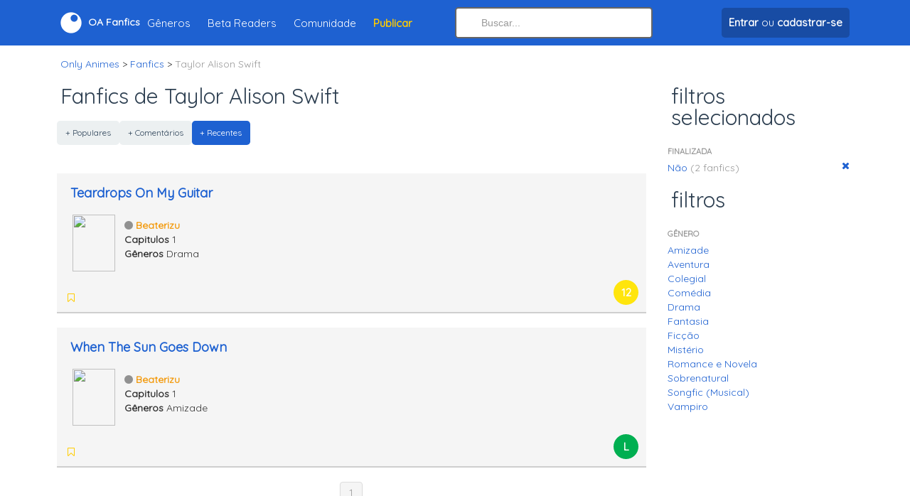

--- FILE ---
content_type: text/html; charset=utf-8
request_url: https://onlyanimes.net/fanfics/categoria/2760/taylor-alison-swift?terminada=nao
body_size: 3813
content:
<html xmlns="http://www.w3.org/1999/xhtml" xml:lang="pt-br" lang="pt-br">

<head>
<title>Fanfics de Taylor Alison Swift - Lista de Fanfictions - Only Animes Fanfics</title>

<meta http-equiv="content-type" content="application/xhtml+xml;charset=ISO-8859-1" />
<meta http-equiv="pragma" content="no-cache" />
<meta http-equiv="content-language" content="pt-br">
<meta name="google-play-app" content="app-id=com.onlyanimes">
<meta name="language" content="pt-br">
<meta name="resource-type" content="document">
<meta name="robots" content="index, follow">
<meta name='description' content="Fanfics de Taylor Alison Swift de todos os gêneros. Histórias criadas de Taylor Alison Swift por diversos autores e para todos os gostos.">
<meta name="revisit-after" content="7 days">
<meta name="y_key" content="1dbc3645fee5ba4b">
<meta name="alexaVerifyID" content="OfYS0wapDNFtVURCQha8x4RVSds"/>
<meta name="verify-v1" content="bH7SPdIJHYsTFpcxh/G1m/j6TnyLqfPH3dVycz1J5gM=" />
<meta name="viewport" content="width=device-width, initial-scale=1.0">
<meta property="fb:app_id" content="368463596510604" /> 
<meta name="theme-color" content="#1e61d1">
<link rel="icon" sizes="192x192" href="images/logo-barra.png">
<meta property="og:description" content="Fanfics de Taylor Alison Swift de todos os gêneros. Histórias criadas de Taylor Alison Swift por diversos autores e para todos os gostos." />
<meta property="og:title" content="Fanfics de Taylor Alison Swift - Lista de Fanfictions - Only Animes Fanfics" />
<meta property="og:site_name" content="Only Animes Fanfics" />
<meta property="og:type" content="website" />
<meta property="og:url" content="https://onlyanimes.net/fanfics/categoria/2760/taylor-alison-swift" />
<link id='favicon' rel="shortcut icon" href="https://onlyanimes.net/favicon.ico" type="image/x-icon">
<link rel="canonical" href="https://onlyanimes.net/fanfics/categoria/2760/taylor-alison-swift" />
<base href="https://onlyanimes.net/" />
<link rel='apple-touch-icon' href='images/logo.png' />
<link rel='apple-touch-icon' sizes='114x114' href='images/logo-retina.png' />
<link href="//fonts.googleapis.com/css?family=Quicksand" rel="stylesheet" type="text/css"/>
<link href="_layout/estilos/estilo.css" media="screen" rel="stylesheet" type="text/css"/>
<link rel="stylesheet" href="conta/personalizar/css" type="text/css" />
<script>
var CKEDITOR_BASEPATH = 'https://onlyanimes.net/includes/javascript/ckeditor/';
</script>
<script type="text/javascript" src="_layout/javascript/javascript.js"></script>
</head>
<body>
<!-- body / inicio -->
</div><div class='navbar navbar-fixed-top'>
<div class='espaco10'></div><div class='container'><div class='row no-gutters align-items-center'><div class='col-lg-6 col-md-6 col-sm-4 col-5 align-left hidden-lg hidden-sm hidden-md'><a href='javascript:void(0);' class='menu-mobile'><i class='fa fa-bars font-20 txt-branco'></i></a></div><div class='col-2 col-sm-3 align-center hidden-md hidden-sm hidden-lg'><a class='brand' href='./'><span><i class='fo-logo font-30'></i></span></a></div><div class='col-lg-6 col-md-7 col-sm-6 col-4 hidden-xs'><a class='brand' href='./'><span><i class='fo-logo font-30'></i></span><span class='hidden-xs hidden-sm'> <b>OA Fanfics</b></span></a><ul class="nav"><li><a href="fanfics/categorias">Gêneros</a></li>
<li><a href="fanfics/beta-readers">Beta Readers</a></li>
<li><a href="conta/">Comunidade</a></li>
<li><a href="fanfics/painel/adicionar" title='Publicar História'><strong class='orange'>Publicar</strong></a></li>
</ul></div><div class='col-md-3 hidden-xs hidden-sm'>    <form method="get" action="fanfics/busca">
            <input type="search" autocomplete="off" id="buscaTopo" name="q" class="search-query full-width" value=""  placeholder="Buscar..." /></form>
          
            </div><div class='col-lg-3 col-5 col-sm-5 col-xs-7 align-right'><ul class="nav align-left">
<li class='hidden-lg hidden-md'><a class='drop-icone-favoritos' href='fanfics/busca'><i class='fa fa-search font-25'></i></a></li>
<li><a href='conta/' class='btn btn-darkblue' title='Fazer login em sua conta ou cadastre-se'><span><strong>Entrar</strong></span><span class='hidden-xs'> ou <strong>cadastrar-se</strong></span></a></li></ul>
</div></div></div><div class='espaco10'></div></div></div><div class='espaco10'></div><div class='espaco10'></div><div class='espaco10'></div><div class='espaco10'></div><div class='conteudo-topo'><div class='container'><div style='clear:both'></div>

<ul class='breadcrumb'>
<li itemscope="itemscope" itemtype="http://data-vocabulary.org/Breadcrumb"><a href="/" itemprop="url"><span itemprop="title">Only Animes</span></a> &gt;</li>
<li itemprop="child" itemscope="itemscope" itemtype="http://data-vocabulary.org/Breadcrumb"><a href="fanfics/" itemprop="url"><span itemprop="title">Fanfics</span></a> &gt;</li>
<li class="active" itemprop="child" itemscope="itemscope" itemtype="http://data-vocabulary.org/Breadcrumb"><span itemprop="title">Taylor Alison Swift </span></li>
</ul>

</div><div class="container"><div class='row'><div class='col-md-9'>
<div class='clear'></div><h1 class='barra_local'>Fanfics de Taylor Alison Swift</h1>
<div class='clear'></div><div class='btn-group'><a href="https://onlyanimes.net/fanfics/categoria/2760/taylor-alison-swift?ordem=popular" class="btn btn-small ">+ Populares</a><a href="https://onlyanimes.net/fanfics/categoria/2760/taylor-alison-swift?ordem=comentado" class="btn btn-small ">+ Comentários</a><a href="https://onlyanimes.net/fanfics/categoria/2760/taylor-alison-swift?ordem=recente" class="btn btn-small  btn-primary">+ Recentes</a></div><div class='pad-20'></div><div class='well well-small'><h2 style='font-size:18px;margin-top:0px;margin-bottom: 0px;line-height:18px;'><a href='fanfics/historia/16789/teardrops-on-my-guitar' title="Teardrops On My Guitar">Teardrops On My Guitar</a></h2><table style='width:100%;margin-top:10px;'><tr><td style='width:85px;' class='text-center'><a href='fanfics/historia/16789/teardrops-on-my-guitar' title="Teardrops On My Guitar"><img src='images/fanfics/capas-mini/16789.jpg' class='fanfics-capa-pequena card'></a></td><td><ul class='unstyled'><li><a href='perfil/beaterizu' data-id='beaterizu' class='usuario' title="beaterizu"><i class='fa fa-circle'></i>Beaterizu</a></li><li><b>Capitulos</b> 1</li><li><b>Gêneros</b> Drama</li></ul></td></tr></table><table style='width:100%;margin-top:10px;'><tr><td><ul class="inline" style="margin-top: 16px;padding: 0px;margin-bottom: 0px;"><li><a href="" data-tipo="botao-favorito-fanfic" data-valor="16789" title="Favoritar"><i class="fa fa-bookmark-o orange"></i></a></li><li><ul class="inline" data-tipo="lista-favorito-fanfic" data-valor="16789"></ul></li></ul></td><td style='width:40px;' class='text-right'><div class='fanfic-classificacao classificacao-12'>12</div></td></tr></table></div><div class='well well-small'><h2 style='font-size:18px;margin-top:0px;margin-bottom: 0px;line-height:18px;'><a href='fanfics/historia/16788/when-the-sun-goes-down' title="When The Sun Goes Down">When The Sun Goes Down</a></h2><table style='width:100%;margin-top:10px;'><tr><td style='width:85px;' class='text-center'><a href='fanfics/historia/16788/when-the-sun-goes-down' title="When The Sun Goes Down"><img src='images/fanfics/capas-mini/16788.jpg' class='fanfics-capa-pequena card'></a></td><td><ul class='unstyled'><li><a href='perfil/beaterizu' data-id='beaterizu' class='usuario' title="beaterizu"><i class='fa fa-circle'></i>Beaterizu</a></li><li><b>Capitulos</b> 1</li><li><b>Gêneros</b> Amizade</li></ul></td></tr></table><table style='width:100%;margin-top:10px;'><tr><td><ul class="inline" style="margin-top: 16px;padding: 0px;margin-bottom: 0px;"><li><a href="" data-tipo="botao-favorito-fanfic" data-valor="16788" title="Favoritar"><i class="fa fa-bookmark-o orange"></i></a></li><li><ul class="inline" data-tipo="lista-favorito-fanfic" data-valor="16788"></ul></li></ul></td><td style='width:40px;' class='text-right'><div class='fanfic-classificacao classificacao-l'>l</div></td></tr></table></div><div style='clear:both'></div><div class='pagination pagination-centered'><ul><li class='active'><a href="javascript:void(0);">1</a></li>
</ul></div><div style='clear:both'></div><!-- conteudo / Fim -->
</div>
<div class='order-first order-sm-last order-lg-last col-md-3'>
<div class='visible-desktop'>
<h3 class='barra_local'>filtros selecionados</h3>
<div class='left-box'>
<ul class='nav nav-stacked nav-list'><li class='nav-header'>Finalizada</li><li><a href='https://onlyanimes.net/fanfics/categoria/2760/taylor-alison-swift'>Não <span class='muted'>(2 fanfics)</span><i class='float-right fa fa-times'></i></a></li></ul></div>
</div>
<div class='visible-desktop'>
<h3 class='barra_local'>filtros</h3>
<div class='left-box'>
<ul class='nav nav-stacked nav-list'><li class='nav-header'>Gênero</li><li><a href='https://onlyanimes.net/fanfics/categoria/2760/taylor-alison-swift?terminada=nao&genero=30' title="Amizade">Amizade</a></li>
<li><a href='https://onlyanimes.net/fanfics/categoria/2760/taylor-alison-swift?terminada=nao&genero=2' title="Aventura">Aventura</a></li>
<li><a href='https://onlyanimes.net/fanfics/categoria/2760/taylor-alison-swift?terminada=nao&genero=3' title="Colegial">Colegial</a></li>
<li><a href='https://onlyanimes.net/fanfics/categoria/2760/taylor-alison-swift?terminada=nao&genero=4' title="Comédia">Comédia</a></li>
<li><a href='https://onlyanimes.net/fanfics/categoria/2760/taylor-alison-swift?terminada=nao&genero=5' title="Drama">Drama</a></li>
<li><a href='https://onlyanimes.net/fanfics/categoria/2760/taylor-alison-swift?terminada=nao&genero=8' title="Fantasia">Fantasia</a></li>
<li><a href='https://onlyanimes.net/fanfics/categoria/2760/taylor-alison-swift?terminada=nao&genero=9' title="Ficção">Ficção</a></li>
<li><a href='https://onlyanimes.net/fanfics/categoria/2760/taylor-alison-swift?terminada=nao&genero=33' title="Mistério">Mistério</a></li>
<li><a href='https://onlyanimes.net/fanfics/categoria/2760/taylor-alison-swift?terminada=nao&genero=15' title="Romance e Novela">Romance e Novela</a></li>
<li><a href='https://onlyanimes.net/fanfics/categoria/2760/taylor-alison-swift?terminada=nao&genero=19' title="Sobrenatural">Sobrenatural</a></li>
<li><a href='https://onlyanimes.net/fanfics/categoria/2760/taylor-alison-swift?terminada=nao&genero=13' title="Songfic (Musical)">Songfic (Musical)</a></li>
<li><a href='https://onlyanimes.net/fanfics/categoria/2760/taylor-alison-swift?terminada=nao&genero=27' title="Vampiro">Vampiro</a></li>
</ul></div>
</div>
</div>
</div>
<div id='footer_online'>
<div id='footer-wrap'>
</div>
</div>
<!-- body / fim -->

<script type="text/javascript">
  (function(i,s,o,g,r,a,m){i['GoogleAnalyticsObject']=r;i[r]=i[r]||function(){
  (i[r].q=i[r].q||[]).push(arguments)},i[r].l=1*new Date();a=s.createElement(o),
  m=s.getElementsByTagName(o)[0];a.async=1;a.src=g;m.parentNode.insertBefore(a,m)
  })(window,document,'script','https://www.google-analytics.com/analytics.js','ga');

    ga('create', 'UA-592212-1', 'auto');
  ga('send', 'pageview');

</script>
</div>
<!--rodape-->
<div id='footer'>
<div class='container'>
<i class='fo-logo logo-rodape'></i><div class='espaco20'></div><div>© 2026 Only Animes. <strong><a href='exibir.php?name=conteudo&pa=exibir_pagina&pid=16'>Privacidade</a> . <a href='exibir.php?name=conteudo&pa=exibir_pagina&pid=17'>Termos</a></strong></div>
<div class='espaco10'></div><div class='espaco90 hidden-lg'></div></div>
</div>
<div class='menu-mobile-holder hide'><div class='container'><div class='row'><div class='col-lg-2'></div><div class='col-12 col-lg-8'><div class='bg-white menu-inner'><div class='mobile-menu-fundo'><div class='gradiente-perfil'><div class='pad-10'><div class='align-right'><a href='javascript:void(0);' class='menu-mobile'><i class='fa fa-close txt-branco font-20'></i></a></div><div class='align-center'><img src='images/semAvatar.jpg' class='avatarGrande'><div class='espaco10'></div><div><a href='conta/' class='btn btn-darkblue' title='Fazer login em sua conta ou cadastre-se'><span><strong>Entrar</strong></span><span class='hidden-xss'> ou <strong>cadastrar-se</strong></span></a></div></div><div class='espaco20'></div><div class='row'><div class='col-4 align-center'><a class='drop-icone-favoritos txt-white' href='conta/notificacoes'><i class='fa fa-bell-o font-25'></i><div class='font-15'>Notificações</div></a></div><div class='col-4 align-center'><a class='dropdown-toggle txt-white' href='conta/'><i class='fa fa-book font-25'></i><div class='font-15'>Histórias</div></a></div><div class='col-4 align-center'><a class='dropdown-toggle txt-white' href='fanfics/favoritos'><i class='fa fa-bookmark orange font-25'></i><div class='font-15'>Favoritos</div></a></div></div></div></div></div><div class='pad-20'><ul><li><a href="fanfics/">Histórias Recentes</a></li>
<li><a href="fanfics/categorias">Gêneros</a></li>
<li><a href="fanfics/beta-readers">Beta Readers</a></li>
<li><a href="conta/">Comunidade</a></li>
<li><a href="fanfics/painel/adicionar" title='Publicar História'><strong class='orange'>Publicar História</strong></a></li>
</ul></div></div></div><div class='col-lg-2'></div></div></div></div><script defer src="https://static.cloudflareinsights.com/beacon.min.js/vcd15cbe7772f49c399c6a5babf22c1241717689176015" integrity="sha512-ZpsOmlRQV6y907TI0dKBHq9Md29nnaEIPlkf84rnaERnq6zvWvPUqr2ft8M1aS28oN72PdrCzSjY4U6VaAw1EQ==" data-cf-beacon='{"version":"2024.11.0","token":"677001caf71540d896b2ba66e3577c2a","r":1,"server_timing":{"name":{"cfCacheStatus":true,"cfEdge":true,"cfExtPri":true,"cfL4":true,"cfOrigin":true,"cfSpeedBrain":true},"location_startswith":null}}' crossorigin="anonymous"></script>
</body>
</html>

--- FILE ---
content_type: text/html; charset=iso-8859-1
request_url: https://onlyanimes.net/exibir.php?name=fanfics&file=json.favoritos&op=status&fanfic_id=16789
body_size: 120
content:
{"logado":1}

--- FILE ---
content_type: text/css;charset=UTF-8
request_url: https://onlyanimes.net/conta/personalizar/css
body_size: 477
content:
.bx-wrapper .bx-pager.bx-default-pager a{
background: #486CA8;
}
.bx-wrapper .bx-pager.bx-default-pager a:hover, .bx-wrapper .bx-pager.bx-default-pager a.active {
background: #4F82CB;
}
sup, .supDestaque{
background-color:#FF4E00;
color: #FFFFFF;
}
#navlist a:hover{
background-color:#4F82CB;
}
#current a, #current a:hover{
background-color:#486CA8;
}
#header{
background-image:url('https://onlyanimes.net/images/padrao-perfil.png');
background-position: top center;background-color:#7f8c8d;
}.mobile-menu-fundo{
background-image:url('https://onlyanimes.net/images/padrao-perfil.png');
background-position: top center;background-color:#7f8c8d;
}.shoutboxPostUsuario{
border-left:4px #4F82CB solid;
}
.shoutboxPostOutros{
border-left:4px #486CA8 solid;
}
#containerLeftArrow {
border-right: 2px solid #486CA8;
}
#containerRightArrow {
border-left: 2px solid #486CA8;
}
